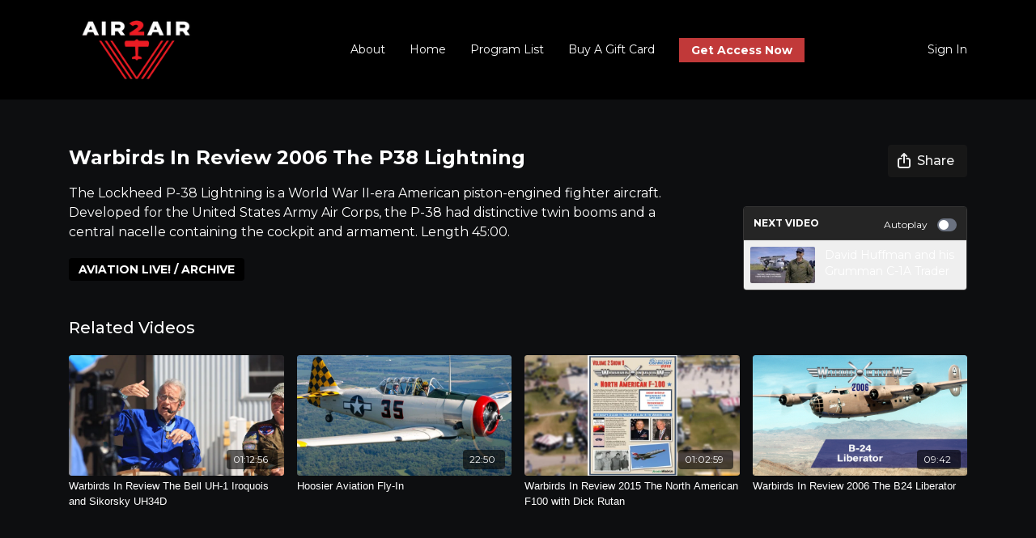

--- FILE ---
content_type: text/vnd.turbo-stream.html; charset=utf-8
request_url: https://air2airtv.com/programs/warbirds-in-review-2006-the-p38-lightning.turbo_stream?playlist_position=sidebar&preview=false
body_size: -33
content:
<!DOCTYPE html><html><head><meta name="csrf-param" content="authenticity_token" />
<meta name="csrf-token" content="g0U2cRGuk5IbNfShb1yDyN92v9lE9lyvUKQN6zemEHrfHigKPoYbYzxnkpJmSCzujczRJjLzCaRYFuxDc-8rTQ" /></head><body><turbo-stream action="update" target="program_show"><template>
  <turbo-frame id="program_player">
      <turbo-frame id="program_content" src="/programs/warbirds-in-review-2006-the-p38-lightning/program_content?playlist_position=sidebar&amp;preview=false">
</turbo-frame></turbo-frame></template></turbo-stream></body></html>

--- FILE ---
content_type: text/html; charset=utf-8
request_url: https://air2airtv.com/programs/warbirds-in-review-2006-the-p38-lightning/related
body_size: 11459
content:
<turbo-frame id="program_related" target="_top">

    <div class="container " data-area="program-related-videos">
      <div class="cbt-related mt-8  pb-16">
        <div class="cbt-related-title text-xl font-medium">Related Videos</div>
          <div class="mt-5 grid grid-cols-1 sm:grid-cols-2 md:grid-cols-3 lg:grid-cols-4 xl:grid-cols-4 gap-x-4 gap-y-6">
              <div data-area="related-video-item" class="">
                <swiper-slide
  data-card="video_1882945"
  data-custom="content-card"
  class="self-start hotwired"
>

  <a class="card-image-container" data-turbo="true" data-turbo-prefetch="false" data-turbo-action="advance" data-turbo-frame="_top" onclick="window.CatalogAnalytics(&#39;clickContentItem&#39;, &#39;video&#39;, &#39;1882945&#39;, &#39;Related Videos&#39;); window.CatalogAnalytics(&#39;clickRelatedVideo&#39;, &#39;1882945&#39;, &#39;1&#39;, &#39;program_page&#39;)" href="/programs/9b-wir_2022_huey_finalmaster-6c2475">
    <div class="image-container relative" data-test="catalog-card">
  <div class="relative image-content">
    <div aria-hidden="true" style="padding-bottom: 56%;"></div>
    <img loading="lazy" alt="Warbirds In Review The Bell UH-1 Iroquois and Sikorsky UH34D" decoding="async"
         src="https://alpha.uscreencdn.com/images/programs/1882945/horizontal/12b._WIR_German_1_copy.1664222112.jpg?auto=webp&width=350"
         srcset="https://alpha.uscreencdn.com/images/programs/1882945/horizontal/12b._WIR_German_1_copy.1664222112.jpg?auto=webp&width=350 350w,
            https://alpha.uscreencdn.com/images/programs/1882945/horizontal/12b._WIR_German_1_copy.1664222112.jpg?auto=webp&width=700 2x,
            https://alpha.uscreencdn.com/images/programs/1882945/horizontal/12b._WIR_German_1_copy.1664222112.jpg?auto=webp&width=1050 3x"
         class="card-image b-image absolute object-cover h-full top-0 left-0" style="opacity: 1;">
  </div>
    <div class="badge flex justify-center items-center text-white content-card-badge z-0">
      <span class="badge-item">01:12:56</span>
      <svg xmlns="http://www.w3.org/2000/svg" width="13" height="9" viewBox="0 0 13 9" fill="none" class="badge-item content-watched-icon" data-test="content-watched-icon">
  <path fill-rule="evenodd" clip-rule="evenodd" d="M4.99995 7.15142L12.0757 0.0756836L12.9242 0.924212L4.99995 8.84848L0.575684 4.42421L1.42421 3.57568L4.99995 7.15142Z" fill="currentColor"></path>
</svg>

    </div>

</div>
<div class="content-watched-overlay"></div>

</a>  <a class="card-title" data-turbo="true" data-turbo-prefetch="false" data-turbo-action="advance" data-turbo-frame="_top" title="Warbirds In Review The Bell UH-1 Iroquois and Sikorsky UH34D" aria-label="Warbirds In Review The Bell UH-1 Iroquois and Sikorsky UH34D" onclick="window.CatalogAnalytics(&#39;clickContentItem&#39;, &#39;video&#39;, &#39;1882945&#39;, &#39;Related Videos&#39;); window.CatalogAnalytics(&#39;clickRelatedVideo&#39;, &#39;1882945&#39;, &#39;1&#39;, &#39;program_page&#39;)" href="/programs/9b-wir_2022_huey_finalmaster-6c2475">
    <span class="line-clamp-2">
      Warbirds In Review The Bell UH-1 Iroquois and Sikorsky UH34D
    </span>
</a></swiper-slide>


              </div>
              <div data-area="related-video-item" class="">
                <swiper-slide
  data-card="video_666751"
  data-custom="content-card"
  class="self-start hotwired"
>

  <a class="card-image-container" data-turbo="true" data-turbo-prefetch="false" data-turbo-action="advance" data-turbo-frame="_top" onclick="window.CatalogAnalytics(&#39;clickContentItem&#39;, &#39;video&#39;, &#39;666751&#39;, &#39;Related Videos&#39;); window.CatalogAnalytics(&#39;clickRelatedVideo&#39;, &#39;666751&#39;, &#39;2&#39;, &#39;program_page&#39;)" href="/programs/flyingtv_hoosierflyin_clean_1mp4-0f4d65">
    <div class="image-container relative" data-test="catalog-card">
  <div class="relative image-content">
    <div aria-hidden="true" style="padding-bottom: 56%;"></div>
    <img loading="lazy" alt="Hoosier Aviation Fly-In" decoding="async"
         src="https://alpha.uscreencdn.com/images/programs/666751/horizontal/424_2Fcatalog_image_2F708145_2FRm3FgqlHR6qCos0FjB8x_T6_2_1920X1080.jpg?auto=webp&width=350"
         srcset="https://alpha.uscreencdn.com/images/programs/666751/horizontal/424_2Fcatalog_image_2F708145_2FRm3FgqlHR6qCos0FjB8x_T6_2_1920X1080.jpg?auto=webp&width=350 350w,
            https://alpha.uscreencdn.com/images/programs/666751/horizontal/424_2Fcatalog_image_2F708145_2FRm3FgqlHR6qCos0FjB8x_T6_2_1920X1080.jpg?auto=webp&width=700 2x,
            https://alpha.uscreencdn.com/images/programs/666751/horizontal/424_2Fcatalog_image_2F708145_2FRm3FgqlHR6qCos0FjB8x_T6_2_1920X1080.jpg?auto=webp&width=1050 3x"
         class="card-image b-image absolute object-cover h-full top-0 left-0" style="opacity: 1;">
  </div>
    <div class="badge flex justify-center items-center text-white content-card-badge z-0">
      <span class="badge-item">22:50</span>
      <svg xmlns="http://www.w3.org/2000/svg" width="13" height="9" viewBox="0 0 13 9" fill="none" class="badge-item content-watched-icon" data-test="content-watched-icon">
  <path fill-rule="evenodd" clip-rule="evenodd" d="M4.99995 7.15142L12.0757 0.0756836L12.9242 0.924212L4.99995 8.84848L0.575684 4.42421L1.42421 3.57568L4.99995 7.15142Z" fill="currentColor"></path>
</svg>

    </div>

</div>
<div class="content-watched-overlay"></div>

</a>  <a class="card-title" data-turbo="true" data-turbo-prefetch="false" data-turbo-action="advance" data-turbo-frame="_top" title="Hoosier Aviation Fly-In" aria-label="Hoosier Aviation Fly-In" onclick="window.CatalogAnalytics(&#39;clickContentItem&#39;, &#39;video&#39;, &#39;666751&#39;, &#39;Related Videos&#39;); window.CatalogAnalytics(&#39;clickRelatedVideo&#39;, &#39;666751&#39;, &#39;2&#39;, &#39;program_page&#39;)" href="/programs/flyingtv_hoosierflyin_clean_1mp4-0f4d65">
    <span class="line-clamp-2">
      Hoosier Aviation Fly-In
    </span>
</a></swiper-slide>


              </div>
              <div data-area="related-video-item" class="">
                <swiper-slide
  data-card="video_13140"
  data-custom="content-card"
  class="self-start hotwired"
>

  <a class="card-image-container" data-turbo="true" data-turbo-prefetch="false" data-turbo-action="advance" data-turbo-frame="_top" onclick="window.CatalogAnalytics(&#39;clickContentItem&#39;, &#39;video&#39;, &#39;13140&#39;, &#39;Related Videos&#39;); window.CatalogAnalytics(&#39;clickRelatedVideo&#39;, &#39;13140&#39;, &#39;3&#39;, &#39;program_page&#39;)" href="/programs/warbirds-in-review-north-american-f-100">
    <div class="image-container relative" data-test="catalog-card">
  <div class="relative image-content">
    <div aria-hidden="true" style="padding-bottom: 56%;"></div>
    <img loading="lazy" alt="Warbirds In Review 2015 The North American F100 with Dick Rutan" decoding="async"
         src="https://alpha.uscreencdn.com/images/programs/13140/horizontal/NcfrP4gqTyORFE8lxSTe_Warbirds_20In_20Review_202015_20The_20North_20American_20F100_20with_20Dick_20Rutan_740X420.jpg?auto=webp&width=350"
         srcset="https://alpha.uscreencdn.com/images/programs/13140/horizontal/NcfrP4gqTyORFE8lxSTe_Warbirds_20In_20Review_202015_20The_20North_20American_20F100_20with_20Dick_20Rutan_740X420.jpg?auto=webp&width=350 350w,
            https://alpha.uscreencdn.com/images/programs/13140/horizontal/NcfrP4gqTyORFE8lxSTe_Warbirds_20In_20Review_202015_20The_20North_20American_20F100_20with_20Dick_20Rutan_740X420.jpg?auto=webp&width=700 2x,
            https://alpha.uscreencdn.com/images/programs/13140/horizontal/NcfrP4gqTyORFE8lxSTe_Warbirds_20In_20Review_202015_20The_20North_20American_20F100_20with_20Dick_20Rutan_740X420.jpg?auto=webp&width=1050 3x"
         class="card-image b-image absolute object-cover h-full top-0 left-0" style="opacity: 1;">
  </div>
    <div class="badge flex justify-center items-center text-white content-card-badge z-0">
      <span class="badge-item">01:02:59</span>
      <svg xmlns="http://www.w3.org/2000/svg" width="13" height="9" viewBox="0 0 13 9" fill="none" class="badge-item content-watched-icon" data-test="content-watched-icon">
  <path fill-rule="evenodd" clip-rule="evenodd" d="M4.99995 7.15142L12.0757 0.0756836L12.9242 0.924212L4.99995 8.84848L0.575684 4.42421L1.42421 3.57568L4.99995 7.15142Z" fill="currentColor"></path>
</svg>

    </div>

</div>
<div class="content-watched-overlay"></div>

</a>  <a class="card-title" data-turbo="true" data-turbo-prefetch="false" data-turbo-action="advance" data-turbo-frame="_top" title="Warbirds In Review 2015 The North American F100 with Dick Rutan" aria-label="Warbirds In Review 2015 The North American F100 with Dick Rutan" onclick="window.CatalogAnalytics(&#39;clickContentItem&#39;, &#39;video&#39;, &#39;13140&#39;, &#39;Related Videos&#39;); window.CatalogAnalytics(&#39;clickRelatedVideo&#39;, &#39;13140&#39;, &#39;3&#39;, &#39;program_page&#39;)" href="/programs/warbirds-in-review-north-american-f-100">
    <span class="line-clamp-2">
      Warbirds In Review 2015 The North American F100 with Dick Rutan
    </span>
</a></swiper-slide>


              </div>
              <div data-area="related-video-item" class="">
                <swiper-slide
  data-card="video_35867"
  data-custom="content-card"
  class="self-start hotwired"
>

  <a class="card-image-container" data-turbo="true" data-turbo-prefetch="false" data-turbo-action="advance" data-turbo-frame="_top" onclick="window.CatalogAnalytics(&#39;clickContentItem&#39;, &#39;video&#39;, &#39;35867&#39;, &#39;Related Videos&#39;); window.CatalogAnalytics(&#39;clickRelatedVideo&#39;, &#39;35867&#39;, &#39;4&#39;, &#39;program_page&#39;)" href="/programs/warbirds-in-review-the-b24-liberator">
    <div class="image-container relative" data-test="catalog-card">
  <div class="relative image-content">
    <div aria-hidden="true" style="padding-bottom: 56%;"></div>
    <img loading="lazy" alt="Warbirds In Review 2006 The B24 Liberator" decoding="async"
         src="https://alpha.uscreencdn.com/images/programs/35867/horizontal/4YE8FnT0erENXp8mRVFw_WIR_2006_B24DiamondLil_740X420.png?auto=webp&width=350"
         srcset="https://alpha.uscreencdn.com/images/programs/35867/horizontal/4YE8FnT0erENXp8mRVFw_WIR_2006_B24DiamondLil_740X420.png?auto=webp&width=350 350w,
            https://alpha.uscreencdn.com/images/programs/35867/horizontal/4YE8FnT0erENXp8mRVFw_WIR_2006_B24DiamondLil_740X420.png?auto=webp&width=700 2x,
            https://alpha.uscreencdn.com/images/programs/35867/horizontal/4YE8FnT0erENXp8mRVFw_WIR_2006_B24DiamondLil_740X420.png?auto=webp&width=1050 3x"
         class="card-image b-image absolute object-cover h-full top-0 left-0" style="opacity: 1;">
  </div>
    <div class="badge flex justify-center items-center text-white content-card-badge z-0">
      <span class="badge-item">09:42</span>
      <svg xmlns="http://www.w3.org/2000/svg" width="13" height="9" viewBox="0 0 13 9" fill="none" class="badge-item content-watched-icon" data-test="content-watched-icon">
  <path fill-rule="evenodd" clip-rule="evenodd" d="M4.99995 7.15142L12.0757 0.0756836L12.9242 0.924212L4.99995 8.84848L0.575684 4.42421L1.42421 3.57568L4.99995 7.15142Z" fill="currentColor"></path>
</svg>

    </div>

</div>
<div class="content-watched-overlay"></div>

</a>  <a class="card-title" data-turbo="true" data-turbo-prefetch="false" data-turbo-action="advance" data-turbo-frame="_top" title="Warbirds In Review 2006 The B24 Liberator" aria-label="Warbirds In Review 2006 The B24 Liberator" onclick="window.CatalogAnalytics(&#39;clickContentItem&#39;, &#39;video&#39;, &#39;35867&#39;, &#39;Related Videos&#39;); window.CatalogAnalytics(&#39;clickRelatedVideo&#39;, &#39;35867&#39;, &#39;4&#39;, &#39;program_page&#39;)" href="/programs/warbirds-in-review-the-b24-liberator">
    <span class="line-clamp-2">
      Warbirds In Review 2006 The B24 Liberator
    </span>
</a></swiper-slide>


              </div>
          </div>
        </div>
      </div>
    </div>
</turbo-frame>

--- FILE ---
content_type: text/css
request_url: https://tags.srv.stackadapt.com/sa.css
body_size: -11
content:
:root {
    --sa-uid: '0-d3e754c1-6454-535b-7b0b-2a776e480f84';
}

--- FILE ---
content_type: text/plain; charset=utf-8
request_url: https://tags.srv.stackadapt.com/saq_pxl?uid=JWgmnlcGPoNJRMXt3CUl7w&is_js=true&landing_url=https%3A%2F%2Fair2airtv.com%2Fprograms%2Fwarbirds-in-review-2006-the-p38-lightning&t=Warbirds%20In%20Review%202006%20The%20P38%20Lightning%20%7C%20Air2AirTV&tip=gj6NUQ8fRzigL4J8dbqIbXJ6fn3z4ZQDO9YohtmiBrc&host=https%3A%2F%2Fair2airtv.com&sa_conv_data_css_value=%20%220-d3e754c1-6454-535b-7b0b-2a776e480f84%22&sa_conv_data_image_value=ffd8ffe000104a46494600010101006000600000ffdb004300080606070605080707070909080a0c140d0c0b0b0c1912130f141d1a1f1e1d1a1c1c20242e2720222c231c1c2837292c30313434341f27393d38323c2e333432ffdb0043010909090c0b0c180d0d1832211c213232323232323232323232323232323232323232323232323232323232323232323232323232323232323232323232323232ffc00011080001000103012200021101031101ffc4001f0000010501010101010100000000000000000102030405060708090a0bffc400b5100002010303020403050504040000017d01020300041105122131410613516107227114328191a1082342b1c11552d1f02433627282090a161718191a25262728292a3435363738393a434445464748494a535455565758595a636465666768696a737475767778797a838485868788898a92939495969798999aa2a3a4a5a6a7a8a9aab2b3b4b5b6b7b8b9bac2c3c4c5c6c7c8c9cad2d3d4d5d6d7d8d9dae1e2e3e4e5e6e7e8e9eaf1f2f3f4f5f6f7f8f9faffc4001f0100030101010101010101010000000000000102030405060708090a0bffc400b51100020102040403040705040400010277000102031104052131061241510761711322328108144291a1b1c109233352f0156272d10a162434e125f11718191a262728292a35363738393a434445464748494a535455565758595a636465666768696a737475767778797a82838485868788898a92939495969798999aa2a3a4a5a6a7a8a9aab2b3b4b5b6b7b8b9bac2c3c4c5c6c7c8c9cad2d3d4d5d6d7d8d9dae2e3e4e5e6e7e8e9eaf2f3f4f5f6f7f8f9faffda000c03010002110311003f00f7fa28a2803fffd9d3e754c16454535b7b0b2a776e480f84030f1d08&l_src=&l_src_d=&u_src=&u_src_d=&shop=false&sa-user-id-v3=s%253AAQAKIBdQb5yf9UYgWGCCW788c4O5e4xE_gpDK3fQGuDXZSiJELcBGAQg96jVywYwAToE_kXKCEIE7IoH3A.LW3Nho%252FtPHPCrfD%252FZRD78NqCgkQNTuT8gzKP%252FxhAQiA&sa-user-id-v2=s%253A0-dUwWRUU1t7Cyp3bkgPhAMPHQg.EgwliMM45MiaNBJIKRzFGw1qsyjLTJSSq0VsXOlYKLo&sa-user-id=s%253A0-d3e754c1-6454-535b-7b0b-2a776e480f84.VnReH%252Btq%252BdXUPz17syZnRXD9sWtjZ4UCw1enPlnu59U
body_size: 19
content:
{"conversion_tracker_uids":null,"retargeting_tracker_uids":["BUhllbw2MLByghOcBEkOQ2"],"lookalike_tracker_uids":null}